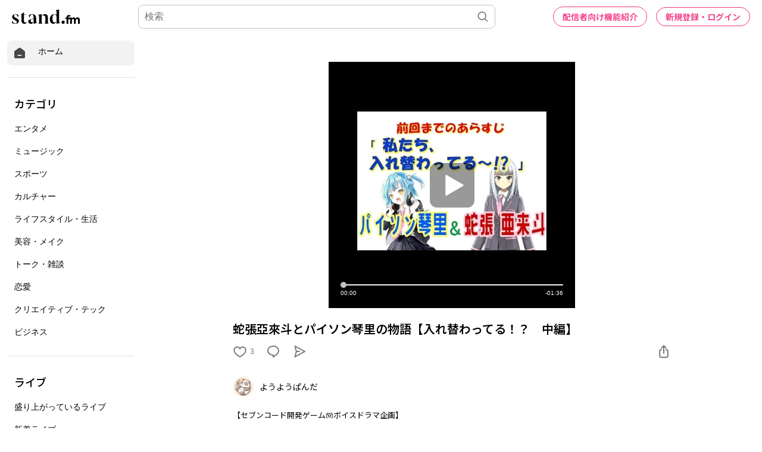

--- FILE ---
content_type: text/html; charset=utf-8
request_url: https://www.google.com/recaptcha/api2/aframe
body_size: 182
content:
<!DOCTYPE HTML><html><head><meta http-equiv="content-type" content="text/html; charset=UTF-8"></head><body><script nonce="gfM0eOOhA0JlDLEhAWW00Q">/** Anti-fraud and anti-abuse applications only. See google.com/recaptcha */ try{var clients={'sodar':'https://pagead2.googlesyndication.com/pagead/sodar?'};window.addEventListener("message",function(a){try{if(a.source===window.parent){var b=JSON.parse(a.data);var c=clients[b['id']];if(c){var d=document.createElement('img');d.src=c+b['params']+'&rc='+(localStorage.getItem("rc::a")?sessionStorage.getItem("rc::b"):"");window.document.body.appendChild(d);sessionStorage.setItem("rc::e",parseInt(sessionStorage.getItem("rc::e")||0)+1);localStorage.setItem("rc::h",'1768792542293');}}}catch(b){}});window.parent.postMessage("_grecaptcha_ready", "*");}catch(b){}</script></body></html>